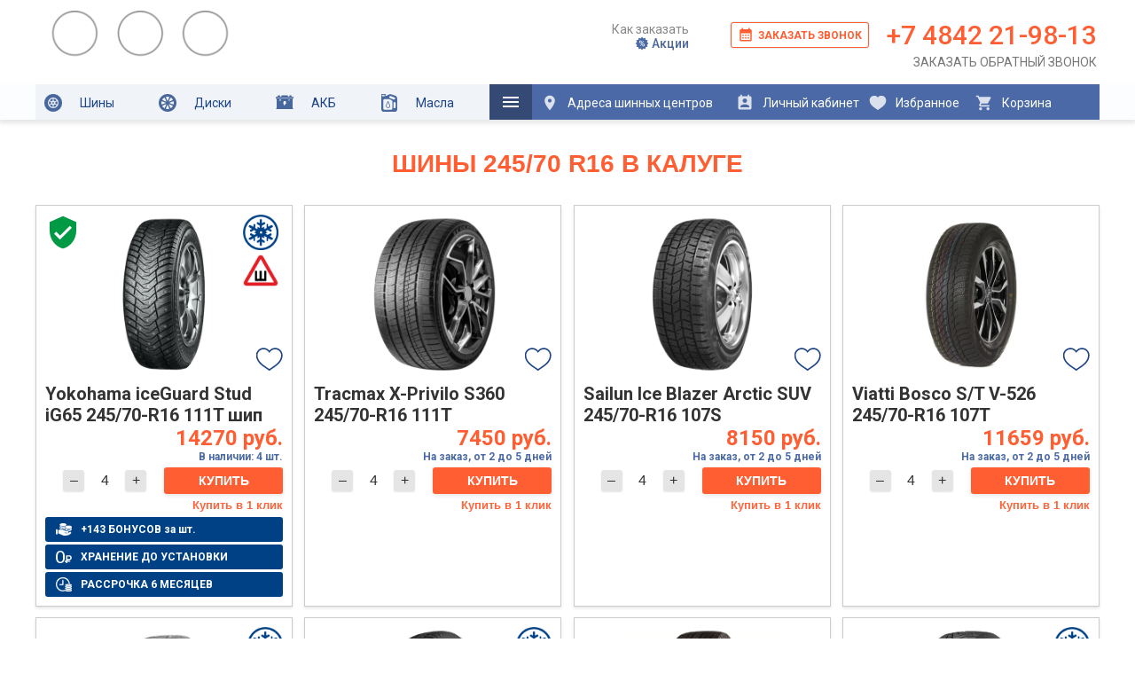

--- FILE ---
content_type: text/html; charset=UTF-8
request_url: https://kolesokaluga.ru/catalog/tyres/shini-245-70-16-v-kaluge
body_size: 15104
content:




  

<!DOCTYPE html>
<html xmlns="https://www.w3.org/1999/xhtml">

<head>

	<meta name="viewport" content="width=device-width, initial-scale=1.0">


	<!-- Google Tag Manager -->
	<script>
		// (function(w, d, s, l, i) {
		// 	w[l] = w[l] || [];
		// 	w[l].push({
		// 		'gtm.start': new Date().getTime(),
		// 		event: 'gtm.js'
		// 	});
		// 	var f = d.getElementsByTagName(s)[0],
		// 		j = d.createElement(s),
		// 		dl = l != 'dataLayer' ? '&l=' + l : '';
		// 	j.async = true;
		// 	j.src =
		// 		'https://www.googletagmanager.com/gtm.js?id=' + i + dl;
		// 	f.parentNode.insertBefore(j, f);
		// })(window, document, 'script', 'dataLayer', 'GTM-M995T55');

		/////////         Google ECommerce
	</script>
	<!-- End Google Tag Manager -->

	<title>Шины 245/70 R16 купить в Калуге в магазинах КОЛЕСО TYRE PLUS. лучшие цены, большой каталог шин 245/70 R16</title>
<meta http-equiv="Content-Type" content="text/html; charset=utf-8">
<meta name="description" content="Характеристики, фото, наличие шин 245/70 R16 в Калуге в магазине КОЛЕСО TYRE PLUS. Лучшие цены, большой каталог шин типоразмера 245/70 R16. Автосервис, гарантия, бонусы">
<meta name="keywords" content="245/70 R16, 245-70-16, шины, резина, автошины, легковые, автомобильные, купить, цена, каталог, продажа, заказать, стоимость, модели, новинки, распродажа, акции, выбор, доставка, интернет магазин, магазин, наличие, фото, гарантия">
<meta name="author" content="Koleso Kaluga">



	





	<link rel="preload" href="https://fonts.googleapis.com/css2?family=Roboto:ital,wght@0,100;0,300;0,400;0,500;0,700;0,900;1,100;1,300;1,400;1,500;1,700;1,900&display=swap" as="style">
	<link href="https://fonts.googleapis.com/css2?family=Roboto:ital,wght@0,100;0,300;0,400;0,500;0,700;0,900;1,100;1,300;1,400;1,500;1,700;1,900&display=swap" rel="stylesheet">

	<link rel="preload" href="/views/layouts/lightbox2/css/lightbox.css" as="style">
	<link rel="preload" href="/views/layouts/slick/slick.css" as="style">
	<link rel="preload" href="/views/layouts/slick/slick-theme.css" as="style">

	<link rel="preload" href="/views/layouts/jquery-3.3.1.min.js" as="script">
	<link rel="preload" href="/views/layouts/jquery.touchSwipe.min.js" as="script">
	<link rel="preload" href="/views/layouts/slick/slick.js" as="script">


	<link rel="icon" href="/images/favicon.svg">

	<script type="text/javascript" src="/views/layouts/jquery-3.3.1.min.js"></script>
	<script type="text/javascript" src="/views/layouts/jquery.touchSwipe.min.js"></script>

	<script type="text/javascript">
		jQuery.noConflict();
	</script>

	<script type="text/javascript" src="/views/layouts/kolesovisit.js?12" defer></script>

	

	<script type="text/javascript" src="https://dmp.one/sync" async charset="UTF-8"></script>


	<script type="text/javascript" src="/views/layouts/lightbox2/js/lightbox.min.js" defer></script>
	<link href="/views/layouts/lightbox2/css/lightbox.css" rel="stylesheet" type="text/css" />

	<script type="text/javascript" src="/views/layouts/slick/slick.js"></script>
	<link rel="stylesheet" type="text/css" href="/views/layouts/slick/slick.css" />
	<link rel="stylesheet" type="text/css" href="/views/layouts/slick/slick-theme.css" />





	<!-- <link rel="stylesheet" href="/views/layouts/template_mini.css?18" type="text/css" /> -->
	<link rel="stylesheet" href="/views/layouts/template.css?59" type="text/css" />


	<script type="text/javascript">
		function startLoadingAnimation() // - функция запуска анимации
		{
			// найдем элемент с изображением загрузки и уберем невидимость:
			var imgObj = jQuery("#loadImg");
			imgObj.show();

		}

		function stopLoadingAnimation() // - функция останавливающая анимацию
		{
			jQuery("#loadImg").hide();
		}
	</script>

	<script type="text/javascript">
		function Bonus() {

			jQuery.ajax({
				type: 'post',
				url: '/price/bonkart.php',
				data: {
					'number': jQuery('#bonkart').val()
				},
				response: 'text',
				success: function(data) {
					jQuery('#results').html(data);
				}
			});
		}

		timeend = new Date(2020, 02, 01);

		function time() {
			today = new Date();
			today = Math.floor((timeend - today) / 1000);
			tsec = today % 60;
			today = Math.floor(today / 60);
			if (tsec < 10) tsec = '0' + tsec;
			tmin = today % 60;
			today = Math.floor(today / 60);
			if (tmin < 10) tmin = '0' + tmin;
			thour = today % 24;
			today = Math.floor(today / 24);
			timestr = today + " дней " + thour + " часов " + tmin + " минут " + tsec + " секунд";

			var time_div = document.getElementsByClassName("time_akcia");
			var i;
			for (i = 0; i < time_div.length; i++) {
				time_div[i].innerHTML = timestr;
			}

			// window.setTimeout("time()",1000);
		}

		function probegfunc() {
			probeg = document.getElementById("probeg").value;
			ok = (100 * 27990) / ((35 - 18) * Number(probeg) * 10) | 0;
			document.getElementById("probegresult").innerHTML = '<font color="#004186" size="5"><b>Время окупаемости оборудования ' + ok + ' дней</b></font>';
		}

		function setCookie(name, value, days) {
			var expires = "";
			if (days) {
				var date = new Date();
				date.setTime(date.getTime() + (days * 24 * 60 * 60 * 1000));
				expires = "; expires=" + date.toUTCString();
			}
			document.cookie = name + "=" + (value || "") + expires + "; path=/";
		}
	</script>




	<script type="text/javascript" language="javascript">
		function primerka_disk_car_mod(path) {
			path_ckeck = document.getElementById('Disk2_mod').src;
			box = document.getElementById('client-avto-panel-box');

			if (path_ckeck.indexOf(path) >= 0) {
				if (box.checked == true) box.checked = false;
				else box.checked = true;
			} else {
				document.getElementById('Disk1_mod').src = '' + path + '';
				document.getElementById('Disk2_mod').src = '' + path + '';
				box.checked = true;
			}

		}
	</script>




</head>

<body id="page_bg">

	<!-- Google Tag Manager (noscript) -->
	<!-- <noscript><iframe src="https://www.googletagmanager.com/ns.html?id=GTM-M995T55" height="0" width="0" style="display:none;visibility:hidden"></iframe></noscript> -->
	<!-- End Google Tag Manager (noscript) -->

	<a name="up" id="up"></a>

	<div class="mobile-menu-outer-place">


		<div id="mobile-menu-outer" class="mobile-menu-outer">
			<div id="mobile-menu-button" class="mobile-menu-button"></div>

			<a class="mobile-menu-logo" href="https://kolesokaluga.ru" title="Главная страница Колесо Калуга">
				<img loading="lazy" src="/views/layouts/images/logo_anim_07.gif" />
			</a>

			<div class="mobile-menu-icon-links">
				<a href="#" id="mobile-menu-inner-contacts-btn"><img loading="lazy" src="https://kolesokaluga.ru/views/layouts/images/icons/phone.svg"></a>
				<a href="https://kolesokaluga.ru/koleso/kontakti" title="Адреса и контакты шинных центров Колесо Калуга"><img loading="lazy" src="https://kolesokaluga.ru/views/layouts/images/icons/location.svg"></a>
				<a href="https://kolesokaluga.ru/lk" title="Личный кабинет"><img loading="lazy" src="https://kolesokaluga.ru/views/layouts/images/icons/person.svg"></a>
				<a href="https://kolesokaluga.ru/favorites" title="Избранные товары"><img loading="lazy" src="https://kolesokaluga.ru/views/layouts/images/icons/like.svg"><span id="mobile-menu-like-counter" class="mobile-menu-counter">0</span></a>
				<a href="https://kolesokaluga.ru/catalog/korzina" title="Корзина"><img loading="lazy" src="https://kolesokaluga.ru/views/layouts/images/icons/cart.svg"><span id="mobile-menu-cart-counter" class="mobile-menu-counter">0</span></a>
			</div>


			<div id="mobile-menu-inner" class="mobile-menu-inner">

				<div id="mobile-menu-inner-content" class="mobile-menu-inner-content">
					<ul class="mobile-menu-top">
						<li><a href="https://kolesokaluga.ru/avtoservis/zapravka-dezinfekciya-konditsionera" title="Заправка и дезинфекция кондиционера в Калуге"><img loading="lazy" src="https://kolesokaluga.ru/views/layouts/images/icons/konditionery.svg">Заправка кондиционера</a></li>
						<li><a href="https://kolesokaluga.ru/catalog/shini" title="Шины в Калуге"><img loading="lazy" src="https://kolesokaluga.ru/views/layouts/images/icons/shini_02.svg">Шины</a></li>
						<li><a href="https://kolesokaluga.ru/catalog/diski" title="Диски в Калуге"><img loading="lazy" src="https://kolesokaluga.ru/views/layouts/images/icons/diski_02.svg">Диски</a>
						</li>
						<li><a href="https://kolesokaluga.ru/catalog/akb" title="Аккумуляторы автомобильные в Калуге"><img loading="lazy" src="https://kolesokaluga.ru/views/layouts/images/icons/akb_02.svg">Аккумуляторы</a>
						</li>
						<li><a href="https://kolesokaluga.ru/catalog/masla" title="Масла автомобильные в Калуге"><img loading="lazy" src="https://kolesokaluga.ru/views/layouts/images/icons/masla_02.svg">Масла</a>
						</li>
						<!-- <li><a href="https://kolesokaluga.ru/avtoservis" title="Автосервис, все услуги в Калуге"><img loading="lazy" src="https://kolesokaluga.ru/views/layouts/images/icons/servis_02.svg">Автосервис</a>
						</li> -->
						<li><a href="https://kolesokaluga.ru/koleso/kontakti" title="Адреса и контакты шинных центров Колесо Калуга"><img loading="lazy" src="https://kolesokaluga.ru/views/layouts/images/icons/location_02.svg">Адреса шинных центров</a></li>
						<li><a href="https://kolesokaluga.ru/koleso/kontakti" title="Адреса и контакты шинных центров Колесо Калуга"><img loading="lazy" src="https://kolesokaluga.ru/views/layouts/images/icons/lk_02.svg">Личный кабинет</a></li>
					</ul>

					<ul class="mobile-menu-sub">
						<li><a href="https://kolesokaluga.ru/koleso/kak-zakazat">Как заказать</a></li>
						<li><a href="https://kolesokaluga.ru/koleso/aktsii-koleso">Акции</a></li>
						<!-- <li><a href="https://kolesokaluga.ru/koleso/bonusnaya-programma">Бонусная проргамма</a></li> -->
						<li><a href="https://kolesokaluga.ru/koleso/vakansii">Вакансии</a></li>
						<li><a href="https://kolesokaluga.ru/koleso/o-kompanii">О компании</a></li>
						<li><a href="https://akb.diskontkoleso.ru" target="_blank">Оптовый отдел</a></li>

					</ul>
				</div>
			</div>

			<div id="mobile-menu-inner-contacts" class="mobile-menu-inner-contacts">
				<a href="tel:74842593232" class="mobile-menu-inner-phone koleso_phone_link phone_class">+7 4842 59-32-32</a>
				<div class="mobile-menu-inner-request mobile-menu-inner-request-phone"><a href="#" onclick="obratniy_zvonok(event);">Заказать обратный звонок</a></div>
				<div class="mobile-menu-inner-request mobile-menu-inner-request-online"> <a href="#" onclick="obratniy_zvonok(event)">Записаться онлайн</a></div>
				<div class="mobile-menu-inner-request mobile-menu-inner-request-telegram"> <a target="_blank" href="https://t.me/kolesokaluga">Записаться через TELEGRAM</a></div>
			</div>

			<div id="mobile-menu-fastlinks" class="mobile-menu-fastlinks">
				<ul>
					<!-- <li><a href="https://kolesokaluga.ru/avtoservis/zapravka-dezinfekciya-konditsionera">Заправка кондиционера</a></li> -->
					<li><a href="https://kolesokaluga.ru/catalog/shini">Шины</a></li>
					<li><a href="https://kolesokaluga.ru/catalog/diski">Диски</a></li>
					<li><a href="https://kolesokaluga.ru/catalog/akb">Аккумуляторы</a></li>
					<li><a href="https://kolesokaluga.ru/catalog/masla">Масла</a></li>
					<!-- <li><a href="https://kolesokaluga.ru/avtoservis">Автосервис</a></li> -->
					<li><a href="https://kolesokaluga.ru/koleso/kontakti">Адреса шинных центров</a></li>
				</ul>
			</div>



		</div>

	</div>



	<div id="headNew" class="headNew">
		<div id="headNewInner" class="headNewInner">


			<div id="header">
				<div class="logo_1">
					<div id="logo_koleso">
						<a href="/">
							<img loading="lazy" src="/views/layouts/images/logo_anim_07.gif" />
						</a>
					</div>
				</div>
				<div class="logo_2">
					<div id="logo_tyreplus">
						<!-- <a href="/">
							<img loading="lazy" src="/images/tyreplus_logo.svg" />
						</a> -->
					</div>
				</div>

				<div id="short_menu" class="short_menu">
					<div class="short_menu_inner">
						<a id="short_menu_info_zakaz_link" href="/koleso/kak-zakazat">Как заказать</a>
						<!-- <a id="short_menu_bonus_link" href="/koleso/bonusnaya-programma">Бонусная программа</a> -->
						<div class="short_menu_icon">
							<a id="short_menu_promo_link" href="/koleso/aktsii-koleso"><img src="/views/layouts/images/icons/promo_min_icon.svg">Акции</a>
						</div>

					</div>
				</div>

				<div id="contacts_div" class="contacts_div">



					<div id="contact_centr_tel" class="contact_centr_tel">
						<a href="tel:74842593232" class="koleso_phone_link phone_class">+7 4842 59-32-32</a>
					</div>


					<a href="#" id="backcall_div_top" class="backcall_div_top" onclick="obratniy_zvonok(event)">
						<img src="/images/calendar_month_orange.svg" class="icon_backcall_div_top" title="Заказать звонок" />
						Заказать звонок
					</a>

					<div class="contact_centr">
						<div class="contact_centr_btn" title="Заказать обратный звонок" onclick="obratniy_zvonok(event)">Заказать обратный звонок</div>
					</div>
				</div>

			</div>

		</div>


	</div>


	<div class="menuSlimOuter">

		<div id="menuSlimDesktop">

			<div class="menuSlim">
				<ul>
					<li><a class="normal_link" href="/catalog/shini"><img loading="lazy" src="/views/layouts/images/icons/shini_02.svg">Шины</a>
						<ul>
							<li><a href="/catalog/shini">Легковые шины</a></li>
							<li><a href="http://грузовые-шины-колесо.рф/" target="_blank">Грузовые шины</a></li>
						</ul>
					</li>
					<li><a class="normal_link" href="/catalog/diski"><img loading="lazy" src="/views/layouts/images/icons/diski_02.svg">Диски</a>
						<ul>
							<li><a href="/catalog/primerka-diskov-na-avto">Примерка на авто</a></li>
							<li><a href="/avtoservis/ustanovka-i-programmirovanie-datchikov-davleniya-v-shinach">Датчики давления</a></li>
						</ul>
					</li>
					<li><a class="normal_link" href="/catalog/akb"><img loading="lazy" src="/views/layouts/images/icons/akb_02.svg">АКБ</a></li>
					<li><a class="normal_link" href="/catalog/masla"><img loading="lazy" src="/views/layouts/images/icons/masla_02.svg">Масла</a></li>
					<!-- <li><a class="normal_link" href="/catalog/masla"><img loading="lazy" src="/views/layouts/images/icons/masla_02.svg">Масла</a></li> -->
					
					<li><span class="dop_menu_icon_link"><img loading="lazy" src="/views/layouts/images/menu-24dp_blue.svg"></span>
						<ul>
							<li><a id="menu_contacts_link" href="/koleso/kontakti">Контакты</a></li>
							<li><a href="/koleso/o-kompanii">О Компании</a></li>
							<li><a id="menu_info_zakaz_link" href="/koleso/kak-zakazat">Как заказать</a></li>
							<!-- <li><a id="menu_bonus_link" href="/koleso/bonusnaya-programma">Бонусная программа</a></li> -->
							<li><a href="/koleso/vakansii">Вакансии</a></li>
							<li><a href="https://akb.diskontkoleso.ru" target="_blank">Оптовый отдел</a></li>

						</ul>
					</li>
					<li><a href="/koleso/kontakti" class="dop_link dop_link_1" title="Адреса шинных центров"><img loading="lazy" src="/views/layouts/images/location_on-24px_white.svg">Адреса шинных центров</a></li>
					<li><a href="/lk" class="dop_link dop_link_2" title="Личный кабинет"><img loading="lazy" src="/views/layouts/images/perm_contact_calendar-24px.svg">Личный кабинет</a></li>
					<li class="count_block">
						<div id="menu_count_like" class="count_content none">0</div><a href="/favorites" class="dop_link dop_link_3" title="Избранные товары"><img loading="lazy" src="/views/layouts/images/icon_like_white.svg">Избранное</a>
					</li>
					<li class="count_block">
						<div id="menu_count_cart" class="count_content none">0</div><a href="/catalog/korzina" class="dop_link dop_link_4" title="Корзина"><img loading="lazy" src="/views/layouts/images/shopping_cart-24px.svg">Корзина</a>
					</li>
					<li><span id="small_phone_num" class="small_phone_num"><a href="tel:74842593232" class="koleso_phone_link phone_class">+7 4842 59-32-32</a></span></li>
				</ul>
				<div class="clear"></div>
			</div>

		</div>
		<!-- NEED DELETE -->

		<!-- <div id="menuSlimMobile">

			<div class="menuSlim">
				<div class="menuSlimInner">
					<ul>
						<li class="shini_li"><a href="/catalog/shini">Шины</a></li>
						<li class="diski_li"><a href="/catalog/diski">Диски</a></li>
						<li class="akb_li"><a href="/catalog/akb">АКБ</a></li>
						<li class="masla_li"><a href="/catalog/masla/?podbor=2">Масла</a></li>
						<li class="avtoservis_li"><a class="avtoservisClass" href="/avtoservis" title="Автосервис">Авто<br>сервис</a></li>

						<li class="dop_menu_icon_link_li"><span class="dop_menu_icon_link"><img loading="lazy" src="/views/layouts/images/menu-24dp_blue.svg"></span>
							<ul>

								<li><a href="/koleso/kontakti" class="dopMobMenuLink" title="Адреса шинных центров"><img loading="lazy" src="/views/layouts/images/location_on-24px_white.svg">Адреса шинных центров</a></li>
								<li><a href="/lk" class=" dopMobMenuLink" title="Личный кабинет"><img loading="lazy" src="/views/layouts/images/perm_contact_calendar-24px.svg">Личный кабинет</a></li>
								<li><a href="/favorites" class="dopMobMenuLink" title="Избранное"><img loading="lazy" src="/views/layouts/images/icon_like_white.svg">Избранное</a></li>
								<li><a href="/catalog/korzina" class="dopMobMenuLink" title="Корзина"><img loading="lazy" src="/views/layouts/images/shopping_cart-24px.svg">Корзина</a></li>

								<li><a id="menu_contacts_link" href="/koleso/kontakti">Контакты</a></li>
								<li><a href="/koleso/o-kompanii">О Компании</a></li>
								<li><a href="/koleso/aktsii-koleso">Акции</a></li>
								<li><a id="menu_info_zakaz_link" href="/koleso/kak-zakazat">Как заказать</a></li>
								<li><a id="menu_bonus_link" href="/koleso/bonusnaya-programma#">Бонусная программа</a></li>
								<li><a href="/koleso/vakansii">Вакансии</a></li>


							</ul>
						</li>
					</ul>
					<div class="clear"></div>
				</div>

				<div class="mobmenutel"><span id="small_phone_num" class="small_phone_num"><a href="tel:74842593232" class="koleso_phone_link phone_class">+7 4842 59-32-32</a></span></div>
				<div class="clear"></div>
			</div>


		</div> -->


	</div>





	<script>
		// jQuery(window).resize(function() {
		// 	showMenu()
		// });
		// showMenu()

		// function showMenu() {

		// 	if (jQuery(window).width() < 600) {
		// 		var menuSlimOuter = document.querySelector('.menuSlimOuter')
		// 		var menuSlim = document.querySelector('#menuSlimMobile').innerHTML
		// 		menuSlimOuter.innerHTML = menuSlim
		// 	}

		// 	if (jQuery(window).width() >= 600) {

		// 		var menuSlimOuter = document.querySelector('.menuSlimOuter')
		// 		var menuSlim = document.querySelector('#menuSlimDesktop').innerHTML
		// 		menuSlimOuter.innerHTML = menuSlim
		// 	}

		// }
	</script>



	<div id="wrapper">





		
		
						
		


		<div>

			
			<script>
				if (window.matchMedia('(max-width: 512px)').matches) {

					document.cookie = "kolesokaluga_mobile=mobile; path=/;"

				} else {

					document.cookie = "kolesokaluga_mobile=desktop; path=/;"

				}
			</script>

			<div id="podbor_outer_div">
				
<div class="podborAllDiv">


 
 </div>

 			</div>



			<script>
				// let podbor_outer_div = jQuery('#podbor_outer_div')

				// if (window.matchMedia('(max-width: 512px)').matches) {

				// 	jQuery.ajax({
				// 		type: "GET",
				// 		url: "/views/content/podbor_all_mobile.php?url=" + window.location.pathname,
				// 		response: 'text',
				// 		success: function(data) {
				// 			podbor_outer_div.html(data)
				// 			style3_block_outer_click()
				// 		}
				// 	});

				// } else {

				// 	jQuery.ajax({
				// 		type: "GET",
				// 		url: "/views/content/podbor_all.php?url=" + window.location.pathname,
				// 		response: 'text',
				// 		success: function(data) {
				// 			podbor_outer_div.html(data)
				// 			style3_block_outer_click()
				// 		}
				// 	});

				// }


				function style3_block_outer_click() {
					let perem_01_arr = document.querySelectorAll('.style3-block-outer')

					perem_01_arr.forEach(element => {
						element.onclick = func_01
						console.log();
						element.querySelector('.style3-block-inner').style.display = 'none'

					});

					function func_01(event) {
						let currentTarget = event.currentTarget
						let target = event.target
						if (target.classList.contains('style3-block-header')) {

							if (target.classList.contains('active')) {
								target.classList.remove('active')
							} else {
								target.classList.add('active')
							}
							let inner = currentTarget.querySelector('.style3-block-inner')
							if (inner.style.display == 'none') {
								inner.style.display = 'block'
							} else {
								inner.style.display = 'none'
							}

						}
					}
				}

				style3_block_outer_click()
			</script>



		</div>

		<script>
			if (window.matchMedia('(max-width: 500px)').matches) {
				jQuery('#menu_tyre2 .desctop_span').html('ПОДБОР ШИН')
				jQuery('#menu_avto2 .desctop_span').html('ПОДБОР ПО АВТО')
				jQuery('#menu_disk2 .desctop_span').html('ПОДБОР ДИСКОВ')
				jQuery('#menu_tyre2 .desctop_span').html('ПОДБОР ШИН')
			}
		</script>

		
		
		
		
		<script type="text/javascript" src="/views/layouts/slick/slide_init.js"></script>


		<div id="pathway">

		</div>

		<div class="clr"></div>
		<a name='podbor'></a>
		<div id="whitebox">







			<div id="maincolumn_full">



				<div id="maindivider"></div>



				<div class='flex_lines'><div class='flex_2'><div class='allTovarBlock_4_columns'><div class="tovar_podbor_div"><div class="tovar_podbor_div_inner"><div  class="tovar2_first_div"><div class="like_product_icon" onclick="click_like_product_icon(event)" data-type="shini" data-id="26030"></div><div  class="tovar2_first_div_img"><a href="/catalog/shini/yokohama/yokohama-iceguard-stud-ig65/yokohama-iceguard-stud-ig65-245-70-r16-111t-ship-26030" ><img loading="lazy" class="tyre_photo_podbor" src="/products_photos/personal/yokohama-iceguard-stud-ig65.png" alt="" id="main-img" /></a></div><div  class="tovar_first_div_icons_left"><div class='tooltip_garanty_new' style=''><img src='/views/layouts/images/protect-green-24px.svg' align='left'><span><a href='/koleso/rasshirennaya_garantiya_yokohama'>Расширенная гарантия<img src='/images/Icons/garantiya_icon.jpg'></span></a></div></div><div  class="tovar_first_div_icons_right"><div class='tooltip_sezon_new'><img src='/images/Icons/zima_znak.png'><span>Зимние шины</span></div><div class='tooltip_sezon_new'><img src='/images/Icons/shipy_znak.png'><span>Шипованные шины</span></div></div></div>

			<div class='tovar2_second_div' >

			<div class='tovar_name_desktop'>
			<h3>
			<a title='Yokohama iceGuard Stud iG65  245/70-R16 111T шип' href='/catalog/shini/yokohama/yokohama-iceguard-stud-ig65/yokohama-iceguard-stud-ig65-245-70-r16-111t-ship-26030'>
			Yokohama iceGuard Stud iG65
			<span>245/70-R16 111T шип</span>
			</a>
			</h3>
			</div><div class='tovarPrice'><span class='tovarPriceNew'>14270 руб.</span></div><div class="ostat_desktop2"><div style='color:#4b6aa6; font-size:12px; font-weight:bold;'>В наличии: 4 шт.</div></div><form action="/catalog/korzina" method='post'  id='cart_form_26030' onsubmit="add_to_cart_product(event)">
			<input type='hidden' name='product_id' value='26030' />
			<input type='hidden' name='prod_type' id='prod_type_26030' value='shini' />

			<div class='tovarCartActionBlock'>
			<div class='tovarCartActionBlockLeft'>
			<input class='tovar_count_button_minus' type='button' onclick="if (parseInt(document.getElementById('26030').value)>1) { document.getElementById('26030').value=parseInt(document.getElementById('26030').value)-parseInt(1); }" value='–'>

			<input class='tovar_count_input' type='text'  readonly size='4' id='26030' name='kol_26030' value='4' />

			<input class='tovar_count_button_plus' type='button' onclick="if (parseInt(document.getElementById('26030').value)<4) { document.getElementById('26030').value=parseInt(document.getElementById('26030').value)+parseInt(1); }" value='+'>
			</div>
			<div class='tovarCartActionBlockRight'>
			<input class='submit_button zakaz_button' data-id='26030' data-type='shini' value='Купить' type='submit'>
			</div>
			<div class='clear'>
			</div>
			<div class='tovarCartActionBlockBottom'>
			<input type='button' onclick="zakaz_one_click(26030)" class='oneclick_button' value='Купить в 1 клик'>
			</div>
			</div>

			</form></div>
		  
			<div class='tovar2_third_div' ><a class='link_podbor_dop_block' href='/koleso/bonusnaya-programma'><div class='podbor_div_bonus'><b>+143 БОНУСОВ за шт.</b></div></a><a class='link_podbor_dop_block' href='/avtoservis/sezonnoe-chranenie-shin#hran'><div class='podbor_div_0_rub'><b>ХРАНЕНИЕ ДО УСТАНОВКИ</b></div></a><a class='link_podbor_dop_block' href='/koleso/rassrochka'><div class='podbor_div_rassrochka'><b>РАССРОЧКА 6 МЕСЯЦЕВ</b></div></a></div></div></div><div class="tovar_podbor_div tovar_podbor_div_zakaz"><div class="tovar_podbor_div_inner tovar_podbor_div_inner_zakaz">
			<div  class="tovar2_first_div"><div class="like_product_icon" onclick="click_like_product_icon(event)" data-type="shini" data-id="29653"></div><div class="tovar2_first_div_img" ><a href="/catalog/shini/tracmax/tracmax-x-privilo-s360/tracmax-x-privilo-s360-245-70-r16-111t-29653" ><img loading="lazy" class="tyre_photo_podbor" src="/products_photos/personal/tracmax_x_privilo_s360.jpg" /></a></div>
			<div class='tovar_podbor_zakaz_sezon'></div></div>
		  
			<div class='tovar2_second_div' >

			<div class='tovar_name_desktop'>
			<h3>
			<a title='Tracmax X-Privilo S360  245/70-R16 111T' href='/catalog/shini/tracmax/tracmax-x-privilo-s360/tracmax-x-privilo-s360-245-70-r16-111t-29653'>
			Tracmax X-Privilo S360
			<span>245/70-R16 111T</span>
			</a>
			</h3>
			</div><div class='tovarPrice'><span class='tovarPriceNew'>7450 руб.</span></div><div class="ostat_desktop2"><div style="color:#4b6aa6; font-size:12px; font-weight:bold;">На заказ, от 2 до 5 дней</div></div>
			<div class='tovar_podbor_zakaz_price_2' >
			<form action="/catalog/korzina" method='post' name='addtocart'  class='addtocart_form' id='cart_form_29653' onsubmit="add_to_cart_product(event)">
			<input type='hidden' name='product_id' value='29653' />
			<input type='hidden' name='prod_type' id='prod_type_29653' value='shini' />


			<div class='tovarCartActionBlock'>
			<div class='tovarCartActionBlockLeft'>
			<input class='tovar_count_button_minus' type='button' onclick="if (parseInt(document.getElementById('29653').value)>1) { document.getElementById('29653').value=parseInt(document.getElementById('29653').value)-parseInt(1); }" value='–'>

			<input class='tovar_count_input' type='text'  readonly size='4' id='29653' name='kol_29653' value='4' />

			<input class='tovar_count_button_plus' type='button' onclick="if (parseInt(document.getElementById('29653').value)<13) { document.getElementById('29653').value=parseInt(document.getElementById('29653').value)+parseInt(1); }" value='+'>
			</div>
			<div class='tovarCartActionBlockRight'>
			<input class='submit_button zakaz_button' data-id='29653' data-type='shini' value='Купить' type='submit'>
			</div>
			<div class='clear'>
			</div>
			<div class='tovarCartActionBlockBottom'>
			<input type='button' onclick="zakaz_one_click(29653)" class='oneclick_button' value='Купить в 1 клик'>
			</div>
			</div>

			</form>

		   </div></div>
			<div class='tovar2_third_div'></div>

		  </div></div><div class="tovar_podbor_div tovar_podbor_div_zakaz"><div class="tovar_podbor_div_inner tovar_podbor_div_inner_zakaz">
			<div  class="tovar2_first_div"><div class="like_product_icon" onclick="click_like_product_icon(event)" data-type="shini" data-id="27860"></div><div class="tovar2_first_div_img" ><a href="/catalog/shini/sailun/sailun-ice-blazer-arctic-suv/sailun-ice-blazer-arctic-suv-245-70-r16-107s-27860" ><img loading="lazy" class="tyre_photo_podbor" src="/products_photos/personal/sailun-ice-blazer-arctic-suv.png" /></a></div>
			<div class='tovar_podbor_zakaz_sezon'></div></div>
		  
			<div class='tovar2_second_div' >

			<div class='tovar_name_desktop'>
			<h3>
			<a title='Sailun Ice Blazer Arctic SUV  245/70-R16 107S' href='/catalog/shini/sailun/sailun-ice-blazer-arctic-suv/sailun-ice-blazer-arctic-suv-245-70-r16-107s-27860'>
			Sailun Ice Blazer Arctic SUV
			<span>245/70-R16 107S</span>
			</a>
			</h3>
			</div><div class='tovarPrice'><span class='tovarPriceNew'>8150 руб.</span></div><div class="ostat_desktop2"><div style="color:#4b6aa6; font-size:12px; font-weight:bold;">На заказ, от 2 до 5 дней</div></div>
			<div class='tovar_podbor_zakaz_price_2' >
			<form action="/catalog/korzina" method='post' name='addtocart'  class='addtocart_form' id='cart_form_27860' onsubmit="add_to_cart_product(event)">
			<input type='hidden' name='product_id' value='27860' />
			<input type='hidden' name='prod_type' id='prod_type_27860' value='shini' />


			<div class='tovarCartActionBlock'>
			<div class='tovarCartActionBlockLeft'>
			<input class='tovar_count_button_minus' type='button' onclick="if (parseInt(document.getElementById('27860').value)>1) { document.getElementById('27860').value=parseInt(document.getElementById('27860').value)-parseInt(1); }" value='–'>

			<input class='tovar_count_input' type='text'  readonly size='4' id='27860' name='kol_27860' value='4' />

			<input class='tovar_count_button_plus' type='button' onclick="if (parseInt(document.getElementById('27860').value)<4) { document.getElementById('27860').value=parseInt(document.getElementById('27860').value)+parseInt(1); }" value='+'>
			</div>
			<div class='tovarCartActionBlockRight'>
			<input class='submit_button zakaz_button' data-id='27860' data-type='shini' value='Купить' type='submit'>
			</div>
			<div class='clear'>
			</div>
			<div class='tovarCartActionBlockBottom'>
			<input type='button' onclick="zakaz_one_click(27860)" class='oneclick_button' value='Купить в 1 клик'>
			</div>
			</div>

			</form>

		   </div></div>
			<div class='tovar2_third_div'></div>

		  </div></div><div class="tovar_podbor_div tovar_podbor_div_zakaz"><div class="tovar_podbor_div_inner tovar_podbor_div_inner_zakaz">
			<div  class="tovar2_first_div"><div class="like_product_icon" onclick="click_like_product_icon(event)" data-type="shini" data-id="28949"></div><div class="tovar2_first_div_img" ><a href="/catalog/shini/viatti/viatti-bosco-s-t-v-526/viatti-bosco-s-t-v-526-245-70-r16-107t-28949" ><img loading="lazy" class="tyre_photo_podbor" src="/products_photos/personal/viatti-bosco-st-v-526.jpg" /></a></div>
			<div class='tovar_podbor_zakaz_sezon'></div></div>
		  
			<div class='tovar2_second_div' >

			<div class='tovar_name_desktop'>
			<h3>
			<a title='Viatti Bosco S/T V-526  245/70-R16 107T' href='/catalog/shini/viatti/viatti-bosco-s-t-v-526/viatti-bosco-s-t-v-526-245-70-r16-107t-28949'>
			Viatti Bosco S/T V-526
			<span>245/70-R16 107T</span>
			</a>
			</h3>
			</div><div class='tovarPrice'><span class='tovarPriceNew'>11659 руб.</span></div><div class="ostat_desktop2"><div style="color:#4b6aa6; font-size:12px; font-weight:bold;">На заказ, от 2 до 5 дней</div></div>
			<div class='tovar_podbor_zakaz_price_2' >
			<form action="/catalog/korzina" method='post' name='addtocart'  class='addtocart_form' id='cart_form_28949' onsubmit="add_to_cart_product(event)">
			<input type='hidden' name='product_id' value='28949' />
			<input type='hidden' name='prod_type' id='prod_type_28949' value='shini' />


			<div class='tovarCartActionBlock'>
			<div class='tovarCartActionBlockLeft'>
			<input class='tovar_count_button_minus' type='button' onclick="if (parseInt(document.getElementById('28949').value)>1) { document.getElementById('28949').value=parseInt(document.getElementById('28949').value)-parseInt(1); }" value='–'>

			<input class='tovar_count_input' type='text'  readonly size='4' id='28949' name='kol_28949' value='4' />

			<input class='tovar_count_button_plus' type='button' onclick="if (parseInt(document.getElementById('28949').value)<80) { document.getElementById('28949').value=parseInt(document.getElementById('28949').value)+parseInt(1); }" value='+'>
			</div>
			<div class='tovarCartActionBlockRight'>
			<input class='submit_button zakaz_button' data-id='28949' data-type='shini' value='Купить' type='submit'>
			</div>
			<div class='clear'>
			</div>
			<div class='tovarCartActionBlockBottom'>
			<input type='button' onclick="zakaz_one_click(28949)" class='oneclick_button' value='Купить в 1 клик'>
			</div>
			</div>

			</form>

		   </div></div>
			<div class='tovar2_third_div'></div>

		  </div></div><div class="tovar_podbor_div tovar_podbor_div_zakaz"><div class="tovar_podbor_div_inner tovar_podbor_div_inner_zakaz">
			<div  class="tovar2_first_div"><div class="like_product_icon" onclick="click_like_product_icon(event)" data-type="shini" data-id="36301"></div><div class="tovar2_first_div_img" ><a href="/catalog/shini/cordiant/cordiant-snow-cross-2/cordiant-snow-cross-2-245-70-r16-111t-ship-36301" ><img loading="lazy" class="tyre_photo_podbor" src="/products_photos/personal/cordiant-snow-cross-2.jpg" /></a></div>
			<div class='tovar_podbor_zakaz_sezon'><div class='tooltip_sezon' style=''><img src='/images/Icons/zima_znak.png' align='left'><span>Зимние шины</span></div><div class='tooltip_sezon' style='top: 55px;'><img src='/images/Icons/shipy_znak.png' align='left'><span>Шипованные шины</span></div></div></div>
		  
			<div class='tovar2_second_div' >

			<div class='tovar_name_desktop'>
			<h3>
			<a title='Cordiant Snow Cross 2  245/70-R16 111T шип' href='/catalog/shini/cordiant/cordiant-snow-cross-2/cordiant-snow-cross-2-245-70-r16-111t-ship-36301'>
			Cordiant Snow Cross 2
			<span>245/70-R16 111T шип</span>
			</a>
			</h3>
			</div><div class='tovarPrice'><span class='tovarPriceNew'>13010 руб.</span></div><div class="ostat_desktop2"><div style="color:#4b6aa6; font-size:12px; font-weight:bold;">На заказ, от 2 до 5 дней</div></div>
			<div class='tovar_podbor_zakaz_price_2' >
			<form action="/catalog/korzina" method='post' name='addtocart'  class='addtocart_form' id='cart_form_36301' onsubmit="add_to_cart_product(event)">
			<input type='hidden' name='product_id' value='36301' />
			<input type='hidden' name='prod_type' id='prod_type_36301' value='shini' />


			<div class='tovarCartActionBlock'>
			<div class='tovarCartActionBlockLeft'>
			<input class='tovar_count_button_minus' type='button' onclick="if (parseInt(document.getElementById('36301').value)>1) { document.getElementById('36301').value=parseInt(document.getElementById('36301').value)-parseInt(1); }" value='–'>

			<input class='tovar_count_input' type='text'  readonly size='4' id='36301' name='kol_36301' value='2' />

			<input class='tovar_count_button_plus' type='button' onclick="if (parseInt(document.getElementById('36301').value)<2) { document.getElementById('36301').value=parseInt(document.getElementById('36301').value)+parseInt(1); }" value='+'>
			</div>
			<div class='tovarCartActionBlockRight'>
			<input class='submit_button zakaz_button' data-id='36301' data-type='shini' value='Купить' type='submit'>
			</div>
			<div class='clear'>
			</div>
			<div class='tovarCartActionBlockBottom'>
			<input type='button' onclick="zakaz_one_click(36301)" class='oneclick_button' value='Купить в 1 клик'>
			</div>
			</div>

			</form>

		   </div></div>
			<div class='tovar2_third_div'></div>

		  </div></div><div class="tovar_podbor_div tovar_podbor_div_zakaz"><div class="tovar_podbor_div_inner tovar_podbor_div_inner_zakaz">
			<div  class="tovar2_first_div"><div class="like_product_icon" onclick="click_like_product_icon(event)" data-type="shini" data-id="40269"></div><div class="tovar2_first_div_img" ><a href="/catalog/shini/ikon-tyres-nokian-nordman/ikon-character-ice-7-suv-nordman-7-suv/ikon-character-ice-7-suv-nordman-7-suv-245-70-r16-111t-ship-40269" ><img loading="lazy" class="tyre_photo_podbor" src="/products_photos/personal/ikon-character-ice-7-suv-nordman-7-suv.png" /></a></div>
			<div class='tovar_podbor_zakaz_sezon'><div class='tooltip_sezon' style=''><img src='/images/Icons/zima_znak.png' align='left'><span>Зимние шины</span></div><div class='tooltip_sezon' style='top: 55px;'><img src='/images/Icons/shipy_znak.png' align='left'><span>Шипованные шины</span></div></div></div>
		  
			<div class='tovar2_second_div' >

			<div class='tovar_name_desktop'>
			<h3>
			<a title='Ikon Character Ice 7 SUV (Nordman 7 SUV)  RunFlat 245/70-R16 111T шип' href='/catalog/shini/ikon-tyres-nokian-nordman/ikon-character-ice-7-suv-nordman-7-suv/ikon-character-ice-7-suv-nordman-7-suv-245-70-r16-111t-ship-40269'>
			Ikon Character Ice 7 SUV (Nordman 7 SUV) RunFlat
			<span>245/70-R16 111T шип</span>
			</a>
			</h3>
			</div><div class='tovarPrice'><span class='tovarPriceNew'>13170 руб.</span></div><div class="ostat_desktop2"><div style="color:#4b6aa6; font-size:12px; font-weight:bold;">На заказ, от 2 до 5 дней</div></div>
			<div class='tovar_podbor_zakaz_price_2' >
			<form action="/catalog/korzina" method='post' name='addtocart'  class='addtocart_form' id='cart_form_40269' onsubmit="add_to_cart_product(event)">
			<input type='hidden' name='product_id' value='40269' />
			<input type='hidden' name='prod_type' id='prod_type_40269' value='shini' />


			<div class='tovarCartActionBlock'>
			<div class='tovarCartActionBlockLeft'>
			<input class='tovar_count_button_minus' type='button' onclick="if (parseInt(document.getElementById('40269').value)>1) { document.getElementById('40269').value=parseInt(document.getElementById('40269').value)-parseInt(1); }" value='–'>

			<input class='tovar_count_input' type='text'  readonly size='4' id='40269' name='kol_40269' value='4' />

			<input class='tovar_count_button_plus' type='button' onclick="if (parseInt(document.getElementById('40269').value)<80) { document.getElementById('40269').value=parseInt(document.getElementById('40269').value)+parseInt(1); }" value='+'>
			</div>
			<div class='tovarCartActionBlockRight'>
			<input class='submit_button zakaz_button' data-id='40269' data-type='shini' value='Купить' type='submit'>
			</div>
			<div class='clear'>
			</div>
			<div class='tovarCartActionBlockBottom'>
			<input type='button' onclick="zakaz_one_click(40269)" class='oneclick_button' value='Купить в 1 клик'>
			</div>
			</div>

			</form>

		   </div></div>
			<div class='tovar2_third_div'></div>

		  </div></div><div class="tovar_podbor_div tovar_podbor_div_zakaz"><div class="tovar_podbor_div_inner tovar_podbor_div_inner_zakaz">
			<div  class="tovar2_first_div"><div class="like_product_icon" onclick="click_like_product_icon(event)" data-type="shini" data-id="7133"></div><div class="tovar2_first_div_img" ><a href="/catalog/shini/yokohama/yokohama-iceguard-studless-g075/yokohama-iceguard-studless-g075-245-70r16-107q-7133" ><img loading="lazy" class="tyre_photo_podbor" src="/products_photos/personal/yokohama-iceguard-studless-g075.png" /></a></div>
			<div class='tovar_podbor_zakaz_sezon'></div></div>
		  
			<div class='tovar2_second_div' >

			<div class='tovar_name_desktop'>
			<h3>
			<a title='Yokohama iceGuard Studless G075  245/70R16 107Q' href='/catalog/shini/yokohama/yokohama-iceguard-studless-g075/yokohama-iceguard-studless-g075-245-70r16-107q-7133'>
			Yokohama iceGuard Studless G075
			<span>245/70R16 107Q</span>
			</a>
			</h3>
			</div><div class='tovarPrice'><span class='tovarPriceNew'>13780 руб.</span></div><div class="ostat_desktop2"><div style="color:#4b6aa6; font-size:12px; font-weight:bold;">На заказ, от 2 до 5 дней</div></div>
			<div class='tovar_podbor_zakaz_price_2' >
			<form action="/catalog/korzina" method='post' name='addtocart'  class='addtocart_form' id='cart_form_7133' onsubmit="add_to_cart_product(event)">
			<input type='hidden' name='product_id' value='7133' />
			<input type='hidden' name='prod_type' id='prod_type_7133' value='shini' />


			<div class='tovarCartActionBlock'>
			<div class='tovarCartActionBlockLeft'>
			<input class='tovar_count_button_minus' type='button' onclick="if (parseInt(document.getElementById('7133').value)>1) { document.getElementById('7133').value=parseInt(document.getElementById('7133').value)-parseInt(1); }" value='–'>

			<input class='tovar_count_input' type='text'  readonly size='4' id='7133' name='kol_7133' value='4' />

			<input class='tovar_count_button_plus' type='button' onclick="if (parseInt(document.getElementById('7133').value)<27) { document.getElementById('7133').value=parseInt(document.getElementById('7133').value)+parseInt(1); }" value='+'>
			</div>
			<div class='tovarCartActionBlockRight'>
			<input class='submit_button zakaz_button' data-id='7133' data-type='shini' value='Купить' type='submit'>
			</div>
			<div class='clear'>
			</div>
			<div class='tovarCartActionBlockBottom'>
			<input type='button' onclick="zakaz_one_click(7133)" class='oneclick_button' value='Купить в 1 клик'>
			</div>
			</div>

			</form>

		   </div></div>
			<div class='tovar2_third_div'></div>

		  </div></div><div class="tovar_podbor_div tovar_podbor_div_zakaz"><div class="tovar_podbor_div_inner tovar_podbor_div_inner_zakaz">
			<div  class="tovar2_first_div"><div class="like_product_icon" onclick="click_like_product_icon(event)" data-type="shini" data-id="34661"></div><div class="tovar2_first_div_img" ><a href="/catalog/shini/hankook/hankook-winter-ixpike-x-w429a/hankook-winter-ixpike-x-w429a-245-70-r16-107t-ship-34661" ><img loading="lazy" class="tyre_photo_podbor" src="/products_photos/personal/hankook-winter-ipike-x-w429a.png" /></a></div>
			<div class='tovar_podbor_zakaz_sezon'><div class='tooltip_sezon' style=''><img src='/images/Icons/zima_znak.png' align='left'><span>Зимние шины</span></div><div class='tooltip_sezon' style='top: 55px;'><img src='/images/Icons/shipy_znak.png' align='left'><span>Шипованные шины</span></div></div></div>
		  
			<div class='tovar2_second_div' >

			<div class='tovar_name_desktop'>
			<h3>
			<a title='Hankook Winter i*Pike X W429A  245/70-R16 107T шип' href='/catalog/shini/hankook/hankook-winter-ixpike-x-w429a/hankook-winter-ixpike-x-w429a-245-70-r16-107t-ship-34661'>
			Hankook Winter i*Pike X W429A
			<span>245/70-R16 107T шип</span>
			</a>
			</h3>
			</div><div class='tovarPrice'><span class='tovarPriceNew'>14460 руб.</span></div><div class="ostat_desktop2"><div style="color:#4b6aa6; font-size:12px; font-weight:bold;">На заказ, от 2 до 5 дней</div></div>
			<div class='tovar_podbor_zakaz_price_2' >
			<form action="/catalog/korzina" method='post' name='addtocart'  class='addtocart_form' id='cart_form_34661' onsubmit="add_to_cart_product(event)">
			<input type='hidden' name='product_id' value='34661' />
			<input type='hidden' name='prod_type' id='prod_type_34661' value='shini' />


			<div class='tovarCartActionBlock'>
			<div class='tovarCartActionBlockLeft'>
			<input class='tovar_count_button_minus' type='button' onclick="if (parseInt(document.getElementById('34661').value)>1) { document.getElementById('34661').value=parseInt(document.getElementById('34661').value)-parseInt(1); }" value='–'>

			<input class='tovar_count_input' type='text'  readonly size='4' id='34661' name='kol_34661' value='4' />

			<input class='tovar_count_button_plus' type='button' onclick="if (parseInt(document.getElementById('34661').value)<80) { document.getElementById('34661').value=parseInt(document.getElementById('34661').value)+parseInt(1); }" value='+'>
			</div>
			<div class='tovarCartActionBlockRight'>
			<input class='submit_button zakaz_button' data-id='34661' data-type='shini' value='Купить' type='submit'>
			</div>
			<div class='clear'>
			</div>
			<div class='tovarCartActionBlockBottom'>
			<input type='button' onclick="zakaz_one_click(34661)" class='oneclick_button' value='Купить в 1 клик'>
			</div>
			</div>

			</form>

		   </div></div>
			<div class='tovar2_third_div'></div>

		  </div></div><div class="tovar_podbor_div tovar_podbor_div_zakaz"><div class="tovar_podbor_div_inner tovar_podbor_div_inner_zakaz">
			<div  class="tovar2_first_div"><div class="like_product_icon" onclick="click_like_product_icon(event)" data-type="shini" data-id="9384"></div><div class="tovar2_first_div_img" ><a href="/catalog/shini/hankook/hankook-dynapro-ixcept-x-rw10/hankook-dynapro-ixcept-x-rw10-245-70-r16-107t-9384" ><img loading="lazy" class="tyre_photo_podbor" src="/products_photos/personal/hankook-dynapro-icept-x-rw10.png" /></a></div>
			<div class='tovar_podbor_zakaz_sezon'></div></div>
		  
			<div class='tovar2_second_div' >

			<div class='tovar_name_desktop'>
			<h3>
			<a title='Hankook Dynapro I*cept X RW10  245/70-R16 107T' href='/catalog/shini/hankook/hankook-dynapro-ixcept-x-rw10/hankook-dynapro-ixcept-x-rw10-245-70-r16-107t-9384'>
			Hankook Dynapro I*cept X RW10
			<span>245/70-R16 107T</span>
			</a>
			</h3>
			</div><div class='tovarPrice'><span class='tovarPriceNew'>14780 руб.</span></div><div class="ostat_desktop2"><div style="color:#4b6aa6; font-size:12px; font-weight:bold;">На заказ, от 2 до 5 дней</div></div>
			<div class='tovar_podbor_zakaz_price_2' >
			<form action="/catalog/korzina" method='post' name='addtocart'  class='addtocart_form' id='cart_form_9384' onsubmit="add_to_cart_product(event)">
			<input type='hidden' name='product_id' value='9384' />
			<input type='hidden' name='prod_type' id='prod_type_9384' value='shini' />


			<div class='tovarCartActionBlock'>
			<div class='tovarCartActionBlockLeft'>
			<input class='tovar_count_button_minus' type='button' onclick="if (parseInt(document.getElementById('9384').value)>1) { document.getElementById('9384').value=parseInt(document.getElementById('9384').value)-parseInt(1); }" value='–'>

			<input class='tovar_count_input' type='text'  readonly size='4' id='9384' name='kol_9384' value='4' />

			<input class='tovar_count_button_plus' type='button' onclick="if (parseInt(document.getElementById('9384').value)<7) { document.getElementById('9384').value=parseInt(document.getElementById('9384').value)+parseInt(1); }" value='+'>
			</div>
			<div class='tovarCartActionBlockRight'>
			<input class='submit_button zakaz_button' data-id='9384' data-type='shini' value='Купить' type='submit'>
			</div>
			<div class='clear'>
			</div>
			<div class='tovarCartActionBlockBottom'>
			<input type='button' onclick="zakaz_one_click(9384)" class='oneclick_button' value='Купить в 1 клик'>
			</div>
			</div>

			</form>

		   </div></div>
			<div class='tovar2_third_div'></div>

		  </div></div><div class="tovar_podbor_div"></div><div class="tovar_podbor_div"></div><div class="tovar_podbor_div"></div></div><div style="margin:20px 0 0 0;"><a title="все шины в типоразмере 245/70 R16" class="buttonBigOrange" href="https://kolesokaluga.ru/catalog/shini/?podbor=1&shirina=245&profil=70&diametr=16&proizv=&sezon=leto.zima.ship">Посмотреть все шины в типоразмере <b style="font-size:1.2em;">245/70 R16</b></a></div></div>
    <h1 class="flex_1">Шины 245/70 R16 в Калуге</h1>
    <div class="flex_3">
    <p style="font-size:18px;">
    <b>Автомобильные шины типоразмера 245/70 R16</b> Вы можете купить в Калуге, в магазине <b>КОЛЕСО TYRE PLUS</b>. Мы предлагаем лучшие цены и профессиональный <b>шинный <a href="https://kolesokaluga.ru/avtoservis" title="Автосервис в Калуге - КОЛЕСО TYRE PLUS">сервис в Калуге</a></b> для наших клиентов. В нашем <a href="https://kolesokaluga.ru/catalog/shini" title="Каталог шин в Калуге">каталоге шин</a>, всегда достойный выбор типоразмера 245/70 R16, Вы можете узнать о наличии, гарантии, посмотреть фото и характеристики автомобильной резины 245/70 R16 продающейся в наших магазинах. 
    </p>
    <p style="font-size:18px;">
    В наших центрах постоянно проходят <b><a href="https://kolesokaluga.ru/koleso/aktsii-koleso" title="Акции Колесо Tyre Plus">акции</a> и распродажи шин</b>, а став участником нашей <a href="https://kolesokaluga.ru/koleso/bonusnaya-programma" title="Бонусы Колесо Tyre Plus">бонусной программы</a> вы сможете экономить на обслуживании автомобиля еще больше!
    </p>
    <p style="font-size:18px;">
    Шины с типоразмером 245/70 R16 подходят для таких популярных автомобилей как: KIA Sorento, FORD Ranger, УАЗ 3160, MITSUBISHI L200, Pajero Sport, INFINITI QX4, ISUZU Trooper, ISUZU Trooper, CHEVROLET TrailBlazer, MAZDA BT-50, VOLKSWAGEN Amarok, OPEL Frontera, TOYOTA Tundra
    </p>
    </div>
    </div>


				<div class="clr"></div>




			</div>







		</div>

		





		<div id="zakazdiv" class="modal">
		</div>

		<div id="fastpreview" class="modal">
		</div>


		<div id="kolesomap" class="modal">
			<div class="modal-content" style="width:900px; height:500px;">


				<span id="kolesomap_close" class="close" style="padding-right:10px;">&times;</span>
				<p style="text-align:center; font-size:1.3em;">Шинные центры Колесо Калуга на карте г.Калуга</p>

				<div id="kolesomap_body" style="width:100%; height:100%;"></div>

			</div>
		</div>



	</div>

	<div id="obratniy_zvonok" class="modal">
		<div class="modal-content">

			<div class="modal-body">

				<div class="zayavka_servis_title">ЗАКАЗАТЬ ОБРАТНЫЙ ЗВОНОК</div>
				<div class="zayavka_servis_line zayavka_servis_line_text">Наши специалисты свяжутся с Вами и ответят на все Ваши вопросы</div>
				<div class="zayavka_servis_subtitle">Введите контактные данные</div>
				<div id="backcall_div">
					<form id="backcall_form" class="zapis_servis" name="backcall_form">

						<div class="zayavka_servis_line">


							<input type="text" class="zapis_text2" pattern="[А-Яа-яЁё ]+" required="1" oninvalid="this.setCustomValidity('Можно использовать только русские буквы и пробел')" oninput="setCustomValidity('')" id="obratniy_zvonok_fio" placeholder="Как к Вам обращаться?" name="obratniy_zvonok_fio" />
						</div>
						<div class="zayavka_servis_line">
							<input type="text" class="zapis_text2" required="1" id="obratniy_zvonok_phone" placeholder="Как Вам позвонить?" name="obratniy_zvonok_phone" />
						</div>
						<div class="zayavka_servis_line_2">
							<input type="checkbox" name="obrabotka_info" checked="checked" required="1" oninvalid="this.setCustomValidity('Если Вы не согласны с условиями обработки персональных данных, мы не сможем Вам позвонить.')" oninput="setCustomValidity('')" value="1" />
							<span style="font-size: 1em;">Я даю <a href="/koleso/pravila-i-usloviya" target="_blank">согласие</a> на обработку персональных данных. Подробнее в <a href="/koleso/politika-konfidenczialnosti" target="_blank">Политике конфиденциальности</a></span>
						</div>
						<br>
						<input type="hidden" name="servis_vidrabot" value="obratniy_zvonok" id="servis_vidrabot" />
						<input type="hidden" name="ne_ugadal" value="ddbad6373319539a1882b2d964c3928a" />
						<input type="submit" class="submit_zapis_servis buttonBigOrange" id="obratniy_zvonok_submit" value="Заказать звонок" />
						<p><img loading="lazy" style="display:none;" id="loadImg2" src="/images/ajax-loader.gif" width="40px"></p>
					</form>
				</div>

				<span id="obratniy_zvonok_close" class="close">&times;</span>
			</div>

		</div>

	</div>

	<script>
		document.querySelector('#backcall_form').onsubmit = (event) => {
			event.preventDefault()
			document.querySelector('#backcall_form input[name="ne_ugadal"]').value = 'e75b20ced9b7331580489eeac7510f17'
			zapis_servis_js('backcall_form', 'backcall_form')
		}
	</script>


	<script type="text/javascript" src="/views/content/zapis/jquery.maskedinput.js"></script>
	<script type="text/javascript" src="/views/layouts/dop_js_functions.js?604" defer></script>
	<!-- <script type="text/javascript" src="/views/layouts/chat.js" defer></script> -->



	<a class='scrollTop' href='#header' style='display:none;'></a>


	<div id="footer">
		<div id="syndicate">

			<div class="lineFooter">
				<div class="lineFooterBlock lineFooterBlock1">
					<a href="https://market.yandex.ru/shop/152797/reviews" target="_blank"><img loading="lazy" src="/images/Icons/yandex_market_button.webp"></a>
				</div>
				<div class="lineFooterBlock lineFooterBlock2">
					<img loading="lazy" src="/images/footer_logo.webp" ondblclick="easterEggAnim()">
				</div>
				<div class="lineFooterBlock lineFooterBlock3">
					<div class="footerSocial"><a href="https://vk.com/kolesokaluga" target="_blank" onclick="click_VK_analitics(); return true;"><img loading="lazy" src="/images/vk_logo.webp"></a></div>
					<!--<div class="footerSocial"><a href="https://www.facebook.com/groups/kolesokaluga/" target="_blank" onclick="click_FB_analitics(); return true;"><img loading="lazy" src="/images/facebook_logo.webp"></a></div> -->
					<div class="footerSocial"><a href="https://t.me/kolesokaluga" target="_blank"><img loading="lazy" style="width:40px;" src="/images/telegram_icon.png"></a></div>
					<div class="clear"></div>
				</div>
				<div class="clear"></div>
			</div>




			<div class="podval_td">
				<div id="podval_div_about" class="podval_td_block">
					<h3>О НАС</h3>

					<p>
						<a href="/koleso/o-kompanii">О Компании</a>
					</p>
					<p>
						<a href="/koleso/vakansii">Вакансии</a>
					</p>
					<p>
						<a href="/koleso/kontakti">Контакты</a>
					</p>
				</div>
				<div id="podval_div_clients" class="podval_td_block">
					<h3>КЛИЕНТАМ</h3>

					<p>
						<a href="/koleso/aktsii-koleso">Акции</a>
					</p>
					<!-- <p>
						<a href="/koleso/bonusnaya-programma">Бонусная программа</a>
					</p> -->
					<p>
						<a href="/koleso/rasshirennaya-garantiya-na-vse-shini">Расширенная гарантия на шины</a>
					</p>
					<p>
						<a href="/koleso/kak-zakazat">Как заказать</a>
					</p>
					<p>
						<a href="/koleso/rassrochka">Кредит 0%</a>
					</p>
					<p>
						<a href="/koleso/informacia-o-zimnih-shinah">Справочная информация</a>
					</p>
					<p>
						<a href="/koleso/otzivi-koleso-kaluga">Отзывы</a>
					</p>
					<p>
						<a href="https://market.yandex.ru/shop/152797/reviews" target="_blank">Отзывы Яндекс Маркет</a>
					</p>
				</div>
				<div id="podval_div_catalog" class="podval_td_block">
					<h3>КАТАЛОГ</h3>

					<p>
						<a href="/catalog/shini">Шины</a>
					</p>
					<p>
						<a href="/catalog/diski">Диски</a>
					</p>
					<p>
						<a href="/catalog/akb">Аккумуляторы</a>
					</p>
					<p>
						<a href="/catalog/masla">Масла</a>
					</p>
					<p>
						<a href="http://xn-----dlcdlcjltkthhcr2av9g8bf.xn--p1ai/" target="_blank">Грузовые шины</a>
					</p>
					<p>
						<a href="/catalog/tyres/all-tyres" title="Каталог шин по типоразмерам">Каталог шин по типоразмерам</a>
					</p>
					<p>
						<a href="/catalog/akb/all-akb" title="Каталог акб по автомобилям">Каталог АКБ по автомобилям</a>
					</p>
					<p>
						<a href="/catalog/maslo/all-oil" title="Каталог масел по характеристикам">Каталог автомобильных масел</a>
					</p>

				</div>
				<div id="podval_div_servis" class="podval_td_block">
					<h3>УСЛУГИ</h3>

					<!-- <p>
						<a href="/avtoservis/diagnostika">Диагностика</a>
					</p>
					<p>
						<a href="/avtoservis/shod-razval">Сход-развал</a>
					</p> -->
					<p>
						<a href="/avtoservis/shinomontazh">Шиномонтаж</a>
					</p>
					<!-- <p>
						<a href="/avtoservis/tekhnicheskoe-obsluzhivanie-avto">Регламентное ТО</a>
					</p> -->
					<p>
						<a href="/avtoservis/sezonnoe-chranenie-shin">Хранение шин</a>
					</p>
				</div>
				<div id="podval_div_contact" class="podval_td_block">
					<h3>СВЯЗАТЬСЯ С НАМИ</h3>
					<p>г. Калуга <a href="tel:74842593232" class="koleso_phone_link phone_class">+7 4842 59-32-32</a></p>

					<p style="margin:0; color:#333333;"><a href="mailto:info@kolesokaluga.ru">info@kolesokaluga.ru</a></p>
					<p style="margin:0; color:#333333;"><a href="https://t.me/kolesokaluga">Телеграм канал</a></p>

					<p><a href="#" onclick="obratniy_zvonok(event)" title="Записаться онлайн на услуги автосервиса в Калуге">Записаться онлайн</a></p>


					<div id="backcall_div_top" class="backcall_div_top backcall_div_top_footer" onclick="obratniy_zvonok(event);">
						<img loading="lazy" src="/images/phone_callback_orange.svg" class="icon_backcall_div_top" title="Заказать обратный звонок">
						Заказать звонок
					</div>


				</div>

				<div class="clear"></div>



			</div>




		</div>


	</div>




	<div id="reviews_module_callback_outer" class="reviews_module_callback_outer none">
		<div class="blockCallBack">
  <div class="blockCallBackTitle">
    Оставьте свой отзыв, заполнив эту форму!
  </div>
  <div class="blockCallBackText">
    <div class="blockCallBackTextLine">
      <input type="text" placeholder="Напишите Ваше Имя...">
    </div>
    <div class="blockCallBackTextLine">
      <input type="text" placeholder="Напишите Ваш e-mail...">
    </div>
    <div class="blockCallBackTextLine">
      <input type="text" placeholder="Напишите Ваш телефон...">
    </div>
    <div class="blockCallBackTextLine">
      <input type="text" placeholder="Напишите адрес шинного цента...">
    </div>
    <div class="blockCallBackTextLine">
      <input type="text" placeholder="Напишите дату посещения...">
    </div>
    <div class="blockCallBackTextLine">
      <textarea name="" id="" cols="30" rows="10"></textarea>
    </div>
    <div class="blockCallBackTextLine">
      <div class="blockCallBackTextOnly">
        Рекомендовали бы Вы наш шинный центр своим друзьям? <span>*1 - точно нет, 10 - точно да</span>
      </div>
    </div>
    <div class="blockCallBackTextLine blockCallBackTextRadioBtns">
      <div class="blockCallBackTextRadioBtn"><input type="radio" name="rating1" id="rating1" value="1"><label for="rating1">1</label></div>
      <div class="blockCallBackTextRadioBtn"><input type="radio" name="rating1" id="rating2" value="2"><label for="rating2">2</label></div>
      <div class="blockCallBackTextRadioBtn"><input type="radio" name="rating1" id="rating3" value="3"><label for="rating3">3</label></div>
      <div class="blockCallBackTextRadioBtn"><input type="radio" name="rating1" id="rating4" value="4"><label for="rating4">4</label></div>
      <div class="blockCallBackTextRadioBtn"><input type="radio" name="rating1" id="rating5" value="5"><label for="rating5">5</label></div>
      <div class="blockCallBackTextRadioBtn"><input type="radio" name="rating1" id="rating6" value="6"><label for="rating6">6</label></div>
      <div class="blockCallBackTextRadioBtn"><input type="radio" name="rating1" id="rating7" value="7"><label for="rating7">7</label></div>
      <div class="blockCallBackTextRadioBtn"><input type="radio" name="rating1" id="rating8" value="8"><label for="rating8">8</label></div>
      <div class="blockCallBackTextRadioBtn"><input type="radio" name="rating1" id="rating9" value="9"><label for="rating9">9</label></div>
      <div class="blockCallBackTextRadioBtn"><input type="radio" name="rating1" id="rating10" value="10"><label for="rating10">10</label></div>
      <div class="clear"></div>
    </div>

    <div class="blockCallBackTextLine blockCallBackTextButtons">
      <div class="blockCallBackTextButton">Оставить отзыв</div>
      <div class="clear"></div>
    </div>

  </div>

  <div id="blockCallBackCross" class="blockCallBackCross"><img loading="lazy" src="/views/layouts/images/close-white-24px.svg" alt=""></div>
</div>	</div>


		<div class="zayavka_servis_div_outline none" id="zayavka_servis_div_outline">

		<div class="zayavka_servis_div zayavka_servis_div2">

			<form id="zayavka_servis_form" class="zapis_servis" name="zapis_servis" onsubmit="return zapis_servis_js('zayavka_servis_form', 'servis') ">
				<div class="zayavka_servis_title">Оформи заявку онлайн</div>

				<div class="zayavka_servis_line servis_date_line servis_date_line_min none">
					<div class="servis_date_line_txt">
						Выберите желаемую дату и время посещения, менеджер свяжется с вами по телефону для подтверждения записи:
					</div>
					<div class="servis_date_line_shop">
						<select class="zapis_shop" name="servis_shop" disabled>
							<option value="Труда" selected>ул. Труда, 29</option>
							<option value="ОАП">ул. Московская, 280</option>
							<option value="Зерновая">ул. Зерновая, 21</option>
							<option value="Правый">Правобережный проезд, 9</option>
							<option value="Киров" >г. Киров, ул. Толстого, 9а</option>
						</select>
					</div>
					<div class="servis_date_line_date">
						<div class="tempCaledar"></div>
					</div>

					<div class="servis_date_line_time">
						<select class="zapis_time" id="servis_time'.$random_number.'" name="servis_time" disabled>
							<option value="10:00" selected>10:00</option>
							<option value="11:00">11:00</option>
							<option value="12:00">12:00</option>
							<option value="13:00">13:00</option>
							<option value="14:00">14:00</option>
							<option value="15:00">15:00</option>
							<option value="16:00">16:00</option>
							<option value="17:00">17:00</option>
							<option value="18:00">18:00</option>
							<option value="19:00">19:00</option>
						</select>
					</div>
				</div>

				<div class="zayavka_servis_line zayavka_servis_line_text">Наши специалисты свяжутся с Вами и ответят на все Ваши вопросы</div>
				<div class="zayavka_servis_subtitle">Введите контактные данные</div>
				<div class="zayavka_servis_line">
					<input type="text" class="zapis_text2" pattern="[А-Яа-яЁё ]+" required="1" oninvalid="this.setCustomValidity('Можно использовать только русские буквы и пробел')" oninput="setCustomValidity('')" id="servis_name92890" placeholder="Как к Вам обращаться?" name="servis_name">
				</div>
				<div class="zayavka_servis_line">
					<input type="text" class="servis_phone zapis_text2" required="1" id="servis_phone" placeholder="Как Вам позвонить?" name="servis_phone">
				</div>

				<div class="zayavka_servis_line_2">
					<input type="checkbox" name="obrabotka_info" checked="checked" required="1" oninvalid="this.setCustomValidity('Если Вы не согласны с условиями обработки персональных данных, мы не сможем Вам позвонить.')" oninput="setCustomValidity('')" value="1">
					<span>Я даю <a href="/koleso/pravila-i-usloviya" target="_blank">согласие</a> на обработку персональных данных. Подробнее в <a href="/koleso/politika-konfidenczialnosti" target="_blank">Политике конфиденциальности</a></span>
				</div>
				<br>
				<input type="hidden" name="servis_vidrabot" value="" id="worktype">
				<input type="hidden" name="ne_ugadal" value="e75b20ced9b7331580489eeac7510f17" />
				<input type="submit" class="submit_zapis_servis buttonBigOrange" value="ЗАПИСАТЬСЯ">
				<div class="none"><img loading="lazy" id="loadImg" src="/images/ajax-loader.gif" width="40px"></div>
				<div class="telegram_link">
					Получи информацию о времени записи и фотоотчёт о состоянии ремонта автомобиля. Подпишись на<br>
					<a href="https://t.me/kolesokaluga_bot" target="_blank" title="Telegram бот Колесо Калуга">Telegram бот Колесо Калуга</a>
					<div class="telegram_link_img">
						<a href="https://t.me/kolesokaluga_bot" target="_blank" title="Telegram бот Колесо Калуга">
							<img src="/images/kolesokaluga_bot_qr.png" alt="QR код kolesokaluga_bot">
						</a>
					</div>
				</div>
			</form>

			<div class="zayavka_servis_cross" id="zayavka_servis_cross">+</div>

		</div>




	</div>

	<div id="cookie_notification">
		<div>Для улучшения работы сайта и его взаимодействия с пользователями мы используем файлы cookie. Продолжая работу с сайтом, Вы разрешаете использование cookie-файлов. Вы всегда можете отключить файлы cookie в настройках Вашего браузера.</div>
		<div>
			<button class="button cookie_accept">Принять</button>
		</div>
	</div>


	<!-- Yandex.Metrika counter -->
	<script async type="text/javascript">
		(function(m, e, t, r, i, k, a) {
			m[i] = m[i] || function() {
				(m[i].a = m[i].a || []).push(arguments)
			};
			m[i].l = 1 * new Date();
			k = e.createElement(t), a = e.getElementsByTagName(t)[0], k.async = 1, k.src = r, a.parentNode.insertBefore(k, a)
		})
		(window, document, "script", "https://mc.yandex.ru/metrika/tag.js", "ym");

		ym(2323870, "init", {
			clickmap: true,
			trackLinks: true,
			accurateTrackBounce: true,
			webvisor: true,
			ecommerce: "dataLayer"
		});
	</script>
	<noscript>
		<div><img src="https://mc.yandex.ru/watch/2323870" style="position:absolute; left:-9999px;" alt="" /></div>
	</noscript>
	<!-- /Yandex.Metrika counter -->





	<script>
		let productid = ''
		let pagetype = ''
		let totalvalue = ''


		let arr_link = document.location.pathname.split('/')
		if (arr_link.length > 4 && arr_link[1] === 'catalog' && (arr_link[2] === 'shini' || arr_link[2] === 'diski')) {
			let arr_address = arr_link[5].split('-')

			if (arr_link[2] === 'shini') {
				productid = '100' + arr_address.pop()
			}
			if (arr_link[2] === 'diski') {
				productid = '200' + arr_address.pop()
			}


			pagetype = 'product'

			let price = document.querySelector('#price_tovar_1').innerText
			price = price.replace(/\s/g, '')
			totalvalue = price
		}

		if (arr_link[1] === 'catalog' && arr_link[2] === 'korzina') {
			let target_product_id_arr = document.querySelectorAll('.target_product_id')

			productid = new Array()
			pagetype = 'cart'

			target_product_id_arr.forEach(element => {
				productid.push(element.innerText)
			});


			totalvalue = document.querySelector('.target_product_summ').innerText
		}
	</script>






	<script defer>
		// (function(i, s, o, g, r, a, m) {
		// 	i['GoogleAnalyticsObject'] = r;
		// 	i[r] = i[r] || function() {
		// 		(i[r].q = i[r].q || []).push(arguments)
		// 	}, i[r].l = 1 * new Date();
		// 	a = s.createElement(o),
		// 		m = s.getElementsByTagName(o)[0];
		// 	a.async = 1;
		// 	a.src = g;
		// 	m.parentNode.insertBefore(a, m)
		// })(window, document, 'script', 'https://www.google-analytics.com/analytics.js', 'ga');

		// ga('create', 'UA-91012429-1', 'auto');
		// ga('require', 'ringostat');
		// ga('send', 'pageview');

		// (function(d, s, u, e, p) {
		// 	p = d.getElementsByTagName(s)[0], e = d.createElement(s), e.async = 1, e.src = u, p.parentNode.insertBefore(e, p);
		// })(document, 'script', 'https://ringostat.com/numbers/v4/d6/d66686ed4adf57078f3582a43a21999916da88f1.js');
	</script>



	<!-- VK pixel -->
	<script type="text/javascript" defer>
		! function() {
			var t = document.createElement("script");
			t.type = "text/javascript", t.async = !0, t.src = "https://vk.com/js/api/openapi.js?162", t.onload = function() {
				VK.Retargeting.Init("VK-RTRG-398905-kJKn"), VK.Retargeting.Hit()
			}, document.head.appendChild(t)
		}();

		var pixel;

		// вызовется после загрузки openapi.js
		window.vkAsyncInit = function() {
			pixel = new VK.Pixel('VK-RTRG-398905-kJKn');
		}
	</script><noscript><img loading="lazy" src="https://vk.com/rtrg?p=VK-RTRG-398905-kJKn" style="position:fixed; left:-999px;" /></noscript>

	<!-- //VK pixel -->



	<!-- Rating Mail.ru counter -->
	<script type="text/javascript">
		var _tmr = window._tmr || (window._tmr = []);
		_tmr.push({
			id: "3213262",
			type: "pageView",
			start: (new Date()).getTime(),
			pid: "USER_ID"
		});
		(function(d, w, id) {
			if (d.getElementById(id)) return;
			var ts = d.createElement("script");
			ts.type = "text/javascript";
			ts.async = true;
			ts.id = id;
			ts.src = "https://top-fwz1.mail.ru/js/code.js";
			var f = function() {
				var s = d.getElementsByTagName("script")[0];
				s.parentNode.insertBefore(ts, s);
			};
			if (w.opera == "[object Opera]") {
				d.addEventListener("DOMContentLoaded", f, false);
			} else {
				f();
			}
		})(document, window, "topmailru-code");
	</script><noscript>
		<div>
			<img loading="lazy" src="https://top-fwz1.mail.ru/counter?id=3213262;js=na" style="border:0;position:absolute;left:-9999px;" alt="Top.Mail.Ru" />
		</div>
	</noscript>
	<!-- //Rating Mail.ru counter -->

	<!-- Rating@Mail.ru counter dynamic remarketing appendix -->
	<script type="text/javascript">
		var _tmr = _tmr || [];
		_tmr.push({
			type: 'itemView',
			productid: productid,
			pagetype: pagetype,
			list: '1',
			totalvalue: totalvalue
		});

		// console.log(_tmr);
	</script>
	<!-- // Rating@Mail.ru counter dynamic remarketing appendix -->


	<!-- Global site tag (gtag.js) - Google Analytics -->
	<!-- <script async src="https://www.googletagmanager.com/gtag/js?id=UA-91012429-1"></script> -->
	<script>
		// window.dataLayer = window.dataLayer || [];

		// function gtag() {
		// 	dataLayer.push(arguments);
		// }
		// gtag('js', new Date());

		// gtag('config', 'UA-91012429-1');



		// if (location.pathname !== '/catalog/zakaz') {
		// 	//console.log(location.pathname);

		// 	setTimeout(function() {
		// 		gtag('event', location.pathname, {
		// 			'event_category': 'Посещение без отказа',
		// 		});
		// 	}, 15000);
		// }


		// gtag('get', 'UA-91012429-1', 'client_id', (client_id) => {
		// 	// console.log('client_id', client_id);
		// 	ga('set', 'dimension1', client_id);
		//	})
	</script>

	<!-- Global site tag (gtag.js) - Google Analytics -->





</body>

</html>

--- FILE ---
content_type: text/html; charset=UTF-8
request_url: https://kolesokaluga.ru/price/1c_api/kolesovisit.php
body_size: -14
content:
{"visit_id":3652808,"phone":"74842219813"}

--- FILE ---
content_type: image/svg+xml
request_url: https://kolesokaluga.ru/views/layouts/images/icon_like_white.svg
body_size: 695
content:
<svg width="26" height="26" xmlns="http://www.w3.org/2000/svg">
 <g>
  <title>background</title>
  <rect fill="none" id="canvas_background" height="5.190135" width="5.190135" y="-1" x="-1"/>
 </g>

 <g>
  <title>Layer 1</title>
  <path stroke="null" id="svg_1" d="m13,23.57077l-0.336065,-0.278691c-0.637302,-0.532788 -1.500013,-1.110665 -2.50002,-1.778698c-3.895519,-2.608627 -9.229572,-6.178325 -9.229572,-12.264432c0,-3.760273 3.059447,-6.819719 6.819719,-6.819719c2.043046,0 3.956996,0.909845 5.245938,2.465182c1.288943,-1.555336 3.202891,-2.465182 5.245938,-2.465182c3.760273,0 6.819719,3.059447 6.819719,6.819719c0,6.086107 -5.334054,9.655805 -9.229572,12.264432c-1.000007,0.668033 -1.862717,1.245911 -2.500015,1.778698l-0.336071,0.278691l0.000001,0z" fill="#ffffff"/>
 </g>
</svg>

--- FILE ---
content_type: image/svg+xml
request_url: https://kolesokaluga.ru/views/layouts/images/icons/masla_02.svg
body_size: 2397
content:
<?xml version="1.0" encoding="UTF-8"?>
<!DOCTYPE svg PUBLIC "-//W3C//DTD SVG 1.1//EN" "http://www.w3.org/Graphics/SVG/1.1/DTD/svg11.dtd">
<!-- Creator: CorelDRAW 2019 (64-Bit) -->
<svg xmlns="http://www.w3.org/2000/svg" xml:space="preserve" width="12px" height="12px" version="1.1" style="shape-rendering:geometricPrecision; text-rendering:geometricPrecision; image-rendering:optimizeQuality; fill-rule:evenodd; clip-rule:evenodd"
viewBox="0 0 12 12"
 xmlns:xlink="http://www.w3.org/1999/xlink"
 xmlns:xodm="http://www.corel.com/coreldraw/odm/2003">
 <defs>
  <style type="text/css">
   <![CDATA[
    .fil0 {fill:#1F4586}
   ]]>
  </style>
 </defs>
 <g id="Слой_x0020_1">
  <metadata id="CorelCorpID_0Corel-Layer"/>
  <g id="_1729923744">
   <path class="fil0" d="M5.17 9.01c-0.42,0 -0.76,-0.22 -0.93,-0.59 -0.19,-0.38 -0.06,-0.73 0.09,-1.06l0.86 -1.82 0.84 1.91c0.42,0.86 -0.16,1.56 -0.86,1.56zm0 0.45c0.59,0 1.04,-0.35 1.3,-0.79 0.13,-0.24 0.15,-0.48 0.15,-0.76 0,-0.33 -0.17,-0.61 -0.28,-0.85l-0.88 -1.96c-0.14,-0.3 -0.1,-0.34 -0.34,-0.34 -0.13,0 -0.19,0.2 -0.22,0.26l-1.03 2.29c-0.25,0.5 -0.21,1.05 0.07,1.49 0.21,0.34 0.68,0.66 1.23,0.66z"/>
   <path class="fil0" d="M0.65 0.32l0 10c0,0.27 0.03,0.5 0.09,0.68 0.2,0.55 0.74,1 1.33,1l7.86 0c0.59,0 1.13,-0.45 1.32,-1 0.07,-0.18 0.1,-0.41 0.1,-0.68l0 -7.12c0,-0.88 -0.27,-1.51 -0.94,-1.91 -0.35,-0.21 -2.25,-0.8 -2.81,-0.99 -0.65,-0.21 -1.1,-0.28 -1.76,0.04 -0.12,0.06 -0.23,0.11 -0.36,0.17 -0.2,0.1 -1.7,0.81 -1.83,0.84 0,-0.26 0,-0.52 0,-0.78 0,-0.26 0.06,-0.57 -0.2,-0.57l-2.58 0c-0.18,0 -0.22,0.14 -0.22,0.32zm0.44 1.24l0.41 0 0.45 0 0.41 0 0.44 0 0.42 0 0 0 0 -0.63 0 0 0 -0.44 -0.42 0 0 0.44 -0.44 0 0 -0.44 -0.41 0 0 0.44 -0.45 0 0 -0.44 -0.41 0 0 0.44 0 0.63zm0.86 2.79l0 5.42c0,0.42 0.47,0.95 1.02,0.95l4.11 0c0.46,0 0.84,-0.3 1,-0.72 0.05,-0.13 0.07,-0.33 0.07,-0.53l0 -4.24c0,-0.5 -0.18,-0.87 -0.57,-1.09l-1.61 -0.61c-0.13,-0.04 -0.32,-0.13 -0.44,-0.13 -0.53,0 -2.47,-0.05 -2.85,0.06 -0.38,0.11 -0.73,0.56 -0.73,0.89zm6.83 1.8l0 2.82c0,0.34 0.34,0.68 0.67,0.68 0.25,0 0.43,-0.02 0.62,-0.23 0.11,-0.12 0.21,-0.3 0.21,-0.52l0 -2.7c0,-0.43 -0.33,-0.75 -0.73,-0.77 -0.4,-0.02 -0.77,0.32 -0.77,0.72zm-2.78 -4.08c0,0.79 0.66,0.79 1.42,1.09l1.33 0.47c0.36,0.13 0.76,0.22 1.04,-0.14 0.13,-0.18 0.19,-0.34 0.16,-0.59 -0.06,-0.48 -0.5,-0.59 -0.85,-0.72 -0.39,-0.15 -0.77,-0.28 -1.15,-0.43 -0.19,-0.08 -1.01,-0.4 -1.18,-0.4 -0.19,0 -0.42,0.12 -0.52,0.22 -0.13,0.12 -0.25,0.33 -0.25,0.5z"/>
  </g>
 </g>
</svg>


--- FILE ---
content_type: image/svg+xml
request_url: https://kolesokaluga.ru/views/layouts/images/menu-24dp_blue.svg
body_size: 111
content:
<svg xmlns="http://www.w3.org/2000/svg" viewBox="0 0 24 24" fill="#ffffff" width="24px" height="24px"><path d="M0 0h24v24H0z" fill="none"/><path d="M3 18h18v-2H3v2zm0-5h18v-2H3v2zm0-7v2h18V6H3z"/></svg>